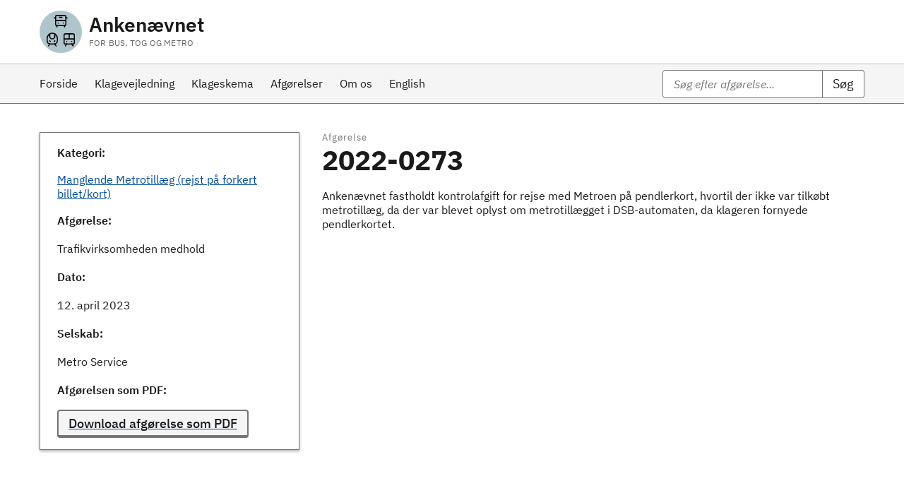

--- FILE ---
content_type: text/html; charset=UTF-8
request_url: https://www.abtm.dk/afgorelse/2022-0273
body_size: 2922
content:
<!doctype html>
<html lang="da">
<head>
    <!-- Start cookieyes banner --> <script id="cookieyes" type="text/javascript" src="https://cdn-cookieyes.com/client_data/0c6b3801e0d88702403df262/script.js"></script> <!-- End cookieyes banner -->
    <meta charset="utf-8">
    <meta http-equiv="X-UA-Compatible" content="IE=edge">
    <meta name="viewport" content="width=device-width, initial-scale=1">
    
        <title>2022-0273 - Ankenævnet for Bus, Tog og Metro</title>
    
    <meta name="description" content=""/>
    <meta property="og:title" content="2022-0273"/>
    <meta property="og:type" content="Website"/>
    <meta property="og:url" content="/afgorelse/2022-0273"/>
    
    <meta property="og:description" content=""/>
    <meta property="og:site_name" content="Ankenævnet for Bus, Tog og Metro"/>
    <meta property="og:locale" content="da"/>
    
    <link rel="apple-touch-icon" sizes="180x180" href="/apple-touch-icon.png">
    <link rel="icon" type="image/png" sizes="32x32" href="/favicon-32x32.png">
    <link rel="icon" type="image/png" sizes="16x16" href="/favicon-16x16.png">
    <link rel="manifest" href="/site.webmanifest">
    <link rel="preload" as="style" href="https://www.abtm.dk/build/assets/site-a7e35763.css" /><link rel="modulepreload" href="https://www.abtm.dk/build/assets/site-acc7e65c.js" /><link rel="stylesheet" href="https://www.abtm.dk/build/assets/site-a7e35763.css" /><script type="module" src="https://www.abtm.dk/build/assets/site-acc7e65c.js"></script>
</head>
<body class="bg-gray-100 font-sans leading-normal text-gray-800">
<header class="header">
    <div id="top"></div>
    <a class="skipnav" href="#main-content">Gå til sidens indhold</a>
    <!--2A: Solutiuon header -->
    <div class="solution-header">
        <div class="solution-header-inner container align-items-center">
            <div class="solution-heading d-flex align-items-center">
                <a href="/" class="solution-logo">
                    <div class="logo2">
                        <div class="full-width">
                            <svg xmlns="http://www.w3.org/2000/svg" width="24" height="24" viewBox="0 0 24 24"
                                 fill="none" stroke="currentColor" stroke-width="1.75" stroke-linecap="round"
                                 stroke-linejoin="round" class="lucide lucide-bus-front">
                                <path d="M4 6 2 7"/>
                                <path d="M10 6h4"/>
                                <path d="m22 7-2-1"/>
                                <rect width="16" height="16" x="4" y="3" rx="2"/>
                                <path d="M4 11h16"/>
                                <path d="M8 15h.01"/>
                                <path d="M16 15h.01"/>
                                <path d="M6 19v2"/>
                                <path d="M18 21v-2"/>
                            </svg>
                        </div>
                        <div class="half-width1">
                            <svg xmlns="http://www.w3.org/2000/svg" width="24" height="24" viewBox="0 0 24 24"
                                 fill="none" stroke="currentColor" stroke-width="1.75" stroke-linecap="round"
                                 stroke-linejoin="round" class="lucide lucide-train-front">
                                <path d="M8 3.1V7a4 4 0 0 0 8 0V3.1"/>
                                <path d="m9 15-1-1"/>
                                <path d="m15 15 1-1"/>
                                <path d="M9 19c-2.8 0-5-2.2-5-5v-4a8 8 0 0 1 16 0v4c0 2.8-2.2 5-5 5Z"/>
                                <path d="m8 19-2 3"/>
                                <path d="m16 19 2 3"/>
                            </svg>
                        </div>
                        <div class="half-width2">
                            <svg xmlns="http://www.w3.org/2000/svg" width="24" height="24" viewBox="0 0 24 24"
                                 fill="none" stroke="currentColor" stroke-width="1.75" stroke-linecap="round"
                                 stroke-linejoin="round" class="lucide lucide-tram-front">
                                <rect width="16" height="16" x="4" y="3" rx="2"/>
                                <path d="M4 11h16"/>
                                <path d="M12 3v8"/>
                                <path d="m8 19-2 3"/>
                                <path d="m18 22-2-3"/>
                                <path d="M8 15h0"/>
                                <path d="M16 15h0"/>
                            </svg>
                        </div>
                    </div>
                    <div>
                        <span>Ankenævnet</span>
                        <span class="small-text">for Bus, Tog og Metro</span>
                    </div>

                </a>
            </div>
            <button class="function-link button-menu-open js-menu-open ml-auto d-print-none" aria-haspopup="dialog">
                <svg class="icon-svg" focusable="false" aria-hidden="true">
                    <use xlink:href="#menu"></use>
                </svg>
                Menu
            </button>
        </div>


        <div class="search-form d-lg-none py-4 container align-items-center" id="search-form-mobile">
            <form method="get" action="/search/" id="mobileSearchForm" role="search">
                <div class="form-group search">
                    <input class="form-input input-width-full" id="search-input-mobile" name="q" type="search"
                           required=""
                           aria-label="Søg">
                    <button class="button button-search" type="submit" id="searchmobilebtn">Søg</button>
                </div>
            </form>
        </div>

    </div>

    <div class="overlay"></div>
    <!-- Desktop main menu-->
    <nav class="nav d-none d-lg-block gray-200" aria-label="Hovedmenu">
        <!-- 3: Main navigation-->
        <div class="navbar navbar-primary">
            <!--3A: Main navigation-->

            <div class="navbar-inner container align-items-center">
                <ul class="nav-primary">
    
        <li>
            <a href="/"  aria-current="page" class="nav-link">
                <span>Forside</span>
            </a>
        </li>
    
        <li>
            <a href="/klagevejledning"  class="nav-link">
                <span>Klagevejledning</span>
            </a>
        </li>
    
        <li>
            <a href="/klageskema"  class="nav-link">
                <span>Klageskema</span>
            </a>
        </li>
    
        <li>
            <a href="/afgorelser"  class="nav-link">
                <span>Afgørelser</span>
            </a>
        </li>
    
        <li>
            <a href="/om-os"  class="nav-link">
                <span>Om os</span>
            </a>
        </li>
    
        <li>
            <a href="/english"  class="nav-link">
                <span>English</span>
            </a>
        </li>
    
</ul>


                <div class="search-form">
                    <form action="/soeg/" id="menuSearchForm" role="search">
                        <div class="form-group search">
                            <input class="form-input input-char-27" id="search-input" name="q" type="search" required=""
                                   aria-label="Søg" value="" placeholder="Søg efter afgørelse...">
                            <button class="button button-search" type="submit" id="searchbtn">Søg</button>
                        </div>
                    </form>
                </div>

            </div>
        </div>
        <!-- 3: Main navigation end-->
    </nav>
    <!-- collapsible nav end-->

    <!-- Mobile main menu-->
    <nav class="nav d-lg-none">
        <button class="function-link button-menu-close js-menu-close" aria-label="Luk menu">
            <svg class="icon-svg " aria-hidden="true" focusable="false" tabindex="-1">
                <use xlink:href="#close"></use>
            </svg>
            Luk
        </button>
        <!-- 3: Main navigation-->
        <div class="navbar navbar-primary">
            <!--3A: Main navigation-->

            <div class="navbar-inner">
                <ul class="nav-primary">
    
        <li>
            <a href="/"  aria-current="page" class="nav-link">
                <span>Forside</span>
            </a>
        </li>
    
        <li>
            <a href="/klagevejledning"  class="nav-link">
                <span>Klagevejledning</span>
            </a>
        </li>
    
        <li>
            <a href="/klageskema"  class="nav-link">
                <span>Klageskema</span>
            </a>
        </li>
    
        <li>
            <a href="/afgorelser"  class="nav-link">
                <span>Afgørelser</span>
            </a>
        </li>
    
        <li>
            <a href="/om-os"  class="nav-link">
                <span>Om os</span>
            </a>
        </li>
    
        <li>
            <a href="/english"  class="nav-link">
                <span>English</span>
            </a>
        </li>
    
</ul>

            </div>
        </div>
        <!-- 3: Main navigation end-->
    </nav>
    <!-- collapsible nav end-->
</header>



<div class="container page-container ">
    <main id="main-content">
        <div class="row">
    <div class="col-12 col-md-4">
        <div class="card mb-5">
            <div class="card-header">
                <h2 class="header-title">Kategori:</h2>
            </div>
            <div class="card-text">
                <a href="/verdict-category/manglende-metrotillaeg" title="Se alle afgørelser i kategorien Manglende Metrotillæg (rejst på forkert billet/kort)">Manglende Metrotillæg (rejst på forkert billet/kort)</a>
            </div>

            <div class="card-header">
                <h2 class="header-title">Afgørelse:</h2>
            </div>
            <div class="card-text">
                <p>Trafikvirksomheden medhold</p>
            </div>

            <div class="card-header">
                <h2 class="header-title">Dato:</h2>
            </div>
            <div class="card-text">
                <p>12. april 2023</p>
            </div>

            <div class="card-header">
                <h2 class="header-title">Selskab:</h2>
            </div>
            <div class="card-text">
                <p>Metro Service</p>
            </div>

            
                <div class="card-header">
                    <h2 class="header-title">Afgørelsen som PDF:</h2>
                </div>
                <div class="card-text">
                    <a href="/assets/verdicts/XXAFG2022-0273.pdf" target="_blank" title="Download afgørelse som PDF">
                        <button class="button button-secondary">
                            Download afgørelse som PDF
                        </button>
                    </a>
                </div>
            
        </div>
    </div>
    <div class="col-12 col-md-8">
        <div class="subheading">
            Afgørelse
        </div>
        <h1 class="mt-0">2022-0273</h1>
        Ankenævnet fastholdt kontrolafgift for rejse med Metroen på pendlerkort, hvortil der ikke var tilkøbt metrotillæg, da der var blevet oplyst om metrotillægget i DSB-automaten, da klageren fornyede pendlerkortet.  
    </div>
</div>

    </main>
</div>
<footer>
    <a class="back-to-top-button button button-tertiary d-print-none d-none" href="#top">
        <svg xmlns="http://www.w3.org/2000/svg" fill="none" viewBox="0 0 24 24" stroke-width="1.5" stroke="currentColor" class="w-6 h-6">
            <path stroke-linecap="round" stroke-linejoin="round" d="M4.5 10.5L12 3m0 0l7.5 7.5M12 3v18" />
        </svg>
        <span class="sr-only">Til toppen af siden</span>
        <span class="d-none d-md-inline-block" aria-hidden="true">Til toppen</span>
    </a>
    <div class="footer">
        <div class="container">
            <div class="row">
                <div class="col-12 col-sm-12 col-md-4 footer-col ">
                    <section>
                        <h2 class="h4 mb-4">Ankenævnet for Bus Tog og Metro</h2>
                        <p>
                            Automatikvej 1<br>
                            2860 Søborg
                        </p>
                        <p><a href="mailto:mail@abtm.dk" class="function-link" title="Send en e-mail til Ankenævnet for Bus Tog og Metro">mail@abtm.dk</a></p>
                        <p>CVR: 32036473</p>
                    </section>
                </div>
                <div class="col-12 col-sm-12 col-md-4 footer-col ">
                    <section>
                        <h2 class="h4 mb-4">Ring til os</h2>
                        <p class="mb-4">Telefonnummer: <a href="tel:+45 22 62 65 00">+45 22 62 65 00</a></p>
                        <p>
                           <p>Tirsdag 09:30-11:30<br>Fredag: 09:30-11:30 </p>
                        </p>

                    </section>
                </div>
                <div class="col-12 col-sm-12 col-md-4 footer-col ">
                    <section>
                        <h2 class="h4 mb-4">Persondata, webtilgængelighed og cookies</h2>
                        <ul class="nobullet-list mb-0">
                            <li><a href="/privatlivspolitik-cookies/" class="function-link">Privatlivspolitik og cookies</a></li>
                            <li><a href="https://www.was.digst.dk/abtm-dk" target="_blank" class="function-link icon-link">Tilgængelighedserklæring<svg class="icon-svg" focusable="false" aria-hidden="true"><use xlink:href="#open-in-new"></use></svg></a></li>
                            <li><a href="/behandling-af-personoplysninger/" class="function-link">Behandling af personoplysninger</a></li>
                       </ul>
                    </section>
                </div>

            </div>
        </div>
    </div>
</footer>

<link rel="modulepreload" href="https://www.abtm.dk/build/assets/dkfds-f1cd65f0.js" /><script type="module" src="https://www.abtm.dk/build/assets/dkfds-f1cd65f0.js"></script>
<script src="https://unpkg.com/alpinejs@3.x.x/dist/cdn.min.js" defer></script>
<script src="/vendor/statamic/frontend/js/helpers.js"></script>
</body>
</html>
